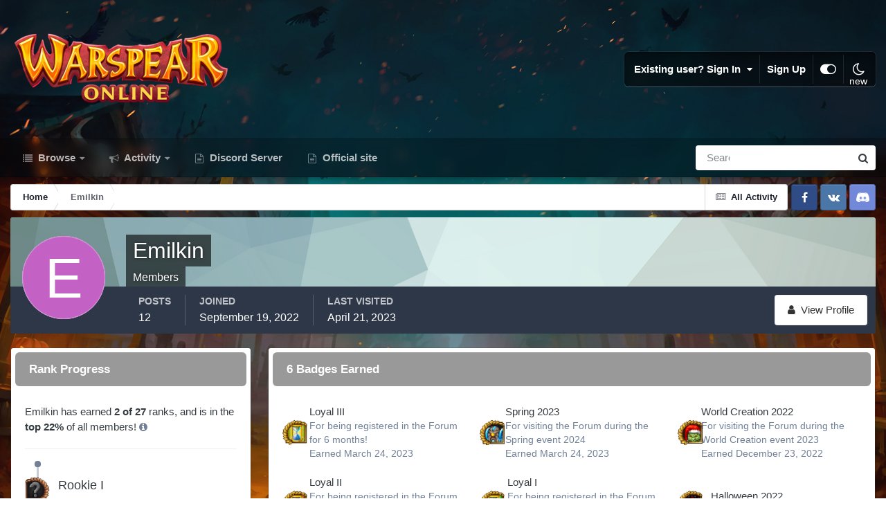

--- FILE ---
content_type: application/javascript; charset=utf8
request_url: https://forum.warspear-online.com/uploads/javascript_global/root_map.js?v=18139be4491765551733
body_size: 1719
content:
var ipsJavascriptMap={"core":{"global_core":"https://forum.warspear-online.com/uploads/javascript_core/global_global_core.js","front_core":"https://forum.warspear-online.com/uploads/javascript_core/front_front_core.js","front_streams":"https://forum.warspear-online.com/uploads/javascript_core/front_front_streams.js","front_statuses":"https://forum.warspear-online.com/uploads/javascript_core/front_front_statuses.js","front_profile":"https://forum.warspear-online.com/uploads/javascript_core/front_front_profile.js","front_system":"https://forum.warspear-online.com/uploads/javascript_core/front_front_system.js","front_search":"https://forum.warspear-online.com/uploads/javascript_core/front_front_search.js","front_widgets":"https://forum.warspear-online.com/uploads/javascript_core/front_front_widgets.js","front_messages":"https://forum.warspear-online.com/uploads/javascript_core/front_front_messages.js","front_modcp":"https://forum.warspear-online.com/uploads/javascript_core/front_front_modcp.js","front_ignore":"https://forum.warspear-online.com/uploads/javascript_core/front_front_ignore.js","admin_core":"https://forum.warspear-online.com/uploads/javascript_core/admin_admin_core.js","admin_system":"https://forum.warspear-online.com/uploads/javascript_core/admin_admin_system.js","admin_dashboard":"https://forum.warspear-online.com/uploads/javascript_core/admin_admin_dashboard.js","admin_members":"https://forum.warspear-online.com/uploads/javascript_core/admin_admin_members.js"},"forums":{"front_topic":"https://forum.warspear-online.com/uploads/javascript_forums/front_front_topic.js","front_forum":"https://forum.warspear-online.com/uploads/javascript_forums/front_front_forum.js"}};;